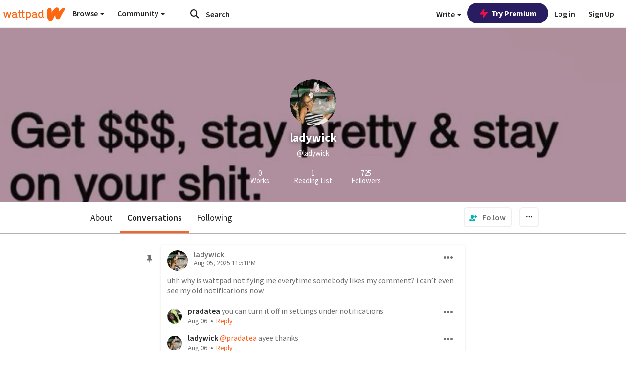

--- FILE ---
content_type: application/javascript;charset=utf-8
request_url: https://ase.clmbtech.com/message?cid=65973%3A3140&val_102=www.wattpad.com&val_120=0&val_101=65973%3A3140&val_101=ctrt%3Awattpad.com&val_122=
body_size: 489
content:
$cr.cbkf("[{\"uuid\" : \"f652e7fe-4bee-4da6-987a-de76510cc061-10w84\", \"optout\" : \"null\", \"_col_sync\" : \"false\", \"error\" : \"invalid request!!!\", \"cl\" : \"null\", \"dmp_emhash\" : \"null\", \"dmp_phhash\" : \"null\" }]")

--- FILE ---
content_type: application/javascript
request_url: https://static.wattpad.com/js/tracker/app.7fb34f25.js
body_size: 2887
content:
!function(t){var e={};function i(s){if(e[s])return e[s].exports;var o=e[s]={i:s,l:!1,exports:{}};return t[s].call(o.exports,o,o.exports,i),o.l=!0,o.exports}i.m=t,i.c=e,i.d=function(t,e,s){i.o(t,e)||Object.defineProperty(t,e,{enumerable:!0,get:s})},i.r=function(t){"undefined"!=typeof Symbol&&Symbol.toStringTag&&Object.defineProperty(t,Symbol.toStringTag,{value:"Module"}),Object.defineProperty(t,"__esModule",{value:!0})},i.t=function(t,e){if(1&e&&(t=i(t)),8&e)return t;if(4&e&&"object"==typeof t&&t&&t.__esModule)return t;var s=Object.create(null);if(i.r(s),Object.defineProperty(s,"default",{enumerable:!0,value:t}),2&e&&"string"!=typeof t)for(var o in t)i.d(s,o,function(e){return t[e]}.bind(null,o));return s},i.n=function(t){var e=t&&t.__esModule?function(){return t.default}:function(){return t};return i.d(e,"a",e),e},i.o=function(t,e){return Object.prototype.hasOwnProperty.call(t,e)},i.p="",i(i.s=0)}([function(t,e,i){function s(t){return(s="function"==typeof Symbol&&"symbol"==typeof Symbol.iterator?function(t){return typeof t}:function(t){return t&&"function"==typeof Symbol&&t.constructor===Symbol&&t!==Symbol.prototype?"symbol":typeof t})(t)}window.__tebootstrap=window._teboostrap||{},window.__tebootstrap.TrackEverything=function(t){var e=function(){this.backup=t.te&&t.te.slice?t.te.slice(0):[],this.XMLHttpFactories=[function(){return new t.XDomainRequest},function(){return new t.XMLHttpRequest},function(){return new t.ActiveXObject("Msxml2.XMLHTTP")},function(){return new t.ActiveXObject("Msxml3.XMLHTTP")},function(){return new t.ActiveXObject("Microsoft.XMLHTTP")}],this.eventList=[],this.created=!1,this.init()};return(e.prototype=[]).init=function(){this.cookieHost=t.location.host.replace(/^[^.]*/g,""),this.baseUrl="//"+t.location.hostname.replace(/^[^.]*/g,"track")+"/api",this.LSKey="te.backup";for(var e=this.backup.length-1;e>=0;e--)if("create"===this.backup[e][0]){this.create(this.backup.splice(e,1)[0]);break}},e.prototype.create=function(e){var i=e[1],s=e[2],o=e[3],n="useStaging"===e[4];return"(null)"===o&&(o=null),"string"==typeof o&&(o=parseInt(o,10)),"android"!==i&&"ios"!==i&&"mobile-web"!==i&&(i="web"),"string"!=typeof s||""===s?(this.getUUID(i,o),!1):null!==o&&"number"!=typeof o||isNaN(o)?(this.log("improper create, userid must be a number or null",!0,e[3]),!1):(this.client=i,"string"==typeof s&&s.length>255&&(console.error("abnormal UUID found while initialising the tracker app. Trimming the UUID to 255 chars. UserId (if available): ".concat(o)),s=s.substring(0,200)),this.uuid=s,this.userid=o,this.useStaging=n,!0===this.isSpecialBrowser(t.navigator.userAgent)&&(this.baseUrl="/v4/prometheus"),!0===this.useStaging&&(this.baseUrl="//track.wattpad-staging.com/api"),!0===this.isDev&&(this.client=this.client+"-dev"),this.created=!0,this.restorePreviousSession(),void this.processBackup())},e.prototype.processBackup=function(){for(var t=0;t<this.backup.length;t++)this.push.apply(this,this.backup[t])},e.prototype.push=function(){if(this.created&&"event"===arguments[0]){var t,e,i,o=!1,n=arguments.length-1;if("object"===s(arguments[n])){var r=arguments[n];r.ts&&(t=r.ts,delete r.ts),r.useGet&&(o=!0,delete r.useGet),0===Object.keys(r).length&&(delete arguments[n],n--)}t=t||1*new Date,"object"===s(arguments[n])||void 0===arguments[n]?(e=Array.prototype.join.call(Array.prototype.slice.call(arguments,1,-1),":"),i=arguments[n]):(e=Array.prototype.join.call(Array.prototype.slice.call(arguments,1,n+1),":"),i=null),e&&e.endsWith(":")&&(console.error("Event name ending with ':' detected: ".concat(e)),e=e.replace(/:$/,"")),Array.prototype.push.call(this,{name:e,timestamp:t,details:i,useGet:!!o||void 0}),this.onPush()}else{if(this.created)return this.log("pushing an undefined event"),!1;"create"===arguments[0]?this.create(arguments):this.backup.push(arguments)}},e.prototype.onPush=function(){for(var t,e=[];void 0!==(t=this.shift());)t.useGet?this.sendEvent([{name:[this.client,t.name].join(":"),uuid:this.uuid,userid:this.userid,timestamp:t.timestamp,session_id:this.getSessionId(),details:t.details}],!0):e.push({name:[this.client,t.name].join(":"),uuid:this.uuid,userid:this.userid,timestamp:t.timestamp,session_id:this.getSessionId(),details:t.details});0!==e.length&&this.addEvent(e)},e.prototype.send=function(t,e){var i=this.getxhrObject(),s=this.baseUrl+"/event";if(!i)return!1;"error"===t&&(s=this.baseUrl+"/error"),i.open("post",s,!0);try{i.setRequestHeader("Content-Type","application/json")}catch(t){}JSON&&i.send(JSON.stringify(e))},e.prototype.sendGet=function(t,e){var i=this.getxhrObject(),s=this.baseUrl+"/event/_wts.gif";if(!i)return!1;s+=this.urlEncodeData(t,e),i.open("get",s,!0),i.send()},e.prototype.sendEvent=function(t,e){e?this.sendGet(t[0],1*new Date):this.send("event",{events:t,timestamp:1*new Date})},e.prototype.sendError=function(t,e){this.send("error",{message:t,data:e})},e.prototype.getUUID=function(e,i){if(t.document.cookie.match(/wp_id=([^;]+)/))return this.create(["create",e,t.document.cookie.match(/wp_id=([^;]+)/)[1],i]),!0;var s=this.getxhrObject(),o=this,n=this.baseUrl+"/uuid";if(!s)return!1;s.open("get",n,!0),s.send(),s.onreadystatechange=function(){if(4===s.readyState&&200===s.status){var n=JSON.parse(s.responseText);t.document.cookie="wp_id="+n.uuid+";expires=Fri, 31 Dec 9999 23:59:59 GMT;domain=.wattpad.com;path=/;SameSite=Lax;Secure;",o.create(["create",e,n.uuid,i])}}},e.prototype.getxhrObject=function(){for(var t=!1,e=0;e<this.XMLHttpFactories.length;e++){try{t=this.XMLHttpFactories[e]()}catch(t){continue}break}return t},e.prototype.log=function(e,i,s){t.console&&t.console.log&&t.console.log(e),i&&this.sendError(e,s)},e.prototype.urlEncodeData=function(t,e){var i="?timestamp="+e;for(var s in t)if(t.hasOwnProperty(s))if("name"===s)i+="&name="+t.name;else if("uuid"===s)i+="&uuid="+t.uuid;else if("userid"===s)i+="&userid="+t.userid;else if("details"===s)for(var o in t.details)t.details.hasOwnProperty(o)&&(i+="&"+o+"="+t.details[o]);return i+"&now="+1*new Date},e.prototype.isSpecialBrowser=function(t){return Boolean(t.match(/(Opera Mini)/))||Boolean(t.match(/(MSIE 8.+)/))||Boolean(t.match(/(MSIE 9.+ IEMobile)/))||Boolean(t.match(/(MSIE 7.+ IEMobile)/))},e.prototype.addEvent=function(e){this.eventList=this.eventList.concat(e);try{t.localStorage.setItem(this.LSKey,JSON.stringify(this.eventList))}catch(t){}this.eventList.length>=1?this.processBatch():this.batchTimer||(this.batchTimer=t.setTimeout(this.processBatch.bind(this),6e4))},e.prototype.processBatch=function(){this.eventList.length&&this.sendEvent(this.eventList),this.eventList=[],this.batchTimer&&(t.clearTimeout(this.batchTimer),this.batchTimer=null);try{t.localStorage.removeItem(this.LSKey)}catch(t){}},e.prototype.restorePreviousSession=function(){var e;try{e=JSON.parse(t.localStorage.getItem(this.LSKey))}catch(t){}e&&e.length&&(e.push({name:[this.client,"tracker:::restore_session"].join(":"),uuid:this.uuid,userid:this.userid,timestamp:1*Date.now(),session_id:this.getSessionId(),details:{queue_size:e.length}}),this.eventList=this.eventList.concat(e),this.processBatch())},e.prototype.getSessionId=function(){var e;return this.sessionIdTimeout&&t.clearTimeout(this.sessionIdTimeout),this.sessionIdTimeout=t.setTimeout(this.clearSessionId,9e5),e=t.document.cookie.match(/te_session_id=([^;]+)/)?parseInt(t.document.cookie.match(/te_session_id=([^;]+)/)[1]):1*Date.now(),t.document.cookie="te_session_id="+e+";domain="+this.cookieHost+";path=/;SameSite=Lax;Secure;",e},e.prototype.clearSessionId=function(){t.document.cookie="te_session_id=; expires=Thu, 01 Jan 1970 00:00:01 GMT; domain="+this.cookieHost+"; path=/;SameSite=Lax;Secure;"},e.prototype.getPage=function(){var e=t.location.pathname.split("/"),i=e[1];i.match(/^\d+/)&&(i="reading");var o={stories:"category",myworks:["create","create_story_details"],forgot:"forgot_password",home:"home","invite-friends":"invite_friends",archive:"library",library:"library",login:"sign_in",notifications:"notifications",user:"profile",reading:"reading",list:["reading_list","reading_list_details"],search:["search","search_results"],"":"sign_up",signup:"sign_up",story:"story_details",tags:"tag_page"}[i];return o&&"object"===s(o)&&(o=e[2]&&e[2].length>0?o[1]:o[0]),o||i},e},window.__tebootstrap.start=function(t){var e=t.__tebootstrap.TrackEverything(t);t.te=new e},window.__tebootstrap.start(window)}]);
//# sourceMappingURL=app.7fb34f25.js.map

--- FILE ---
content_type: application/javascript
request_url: https://sync.springserve.com/usersync/jsonp?callback=callback
body_size: 198
content:
callback({'user_id': '4e4c15c4-35f9-41c3-ad0a-02b40a29d1ff'})